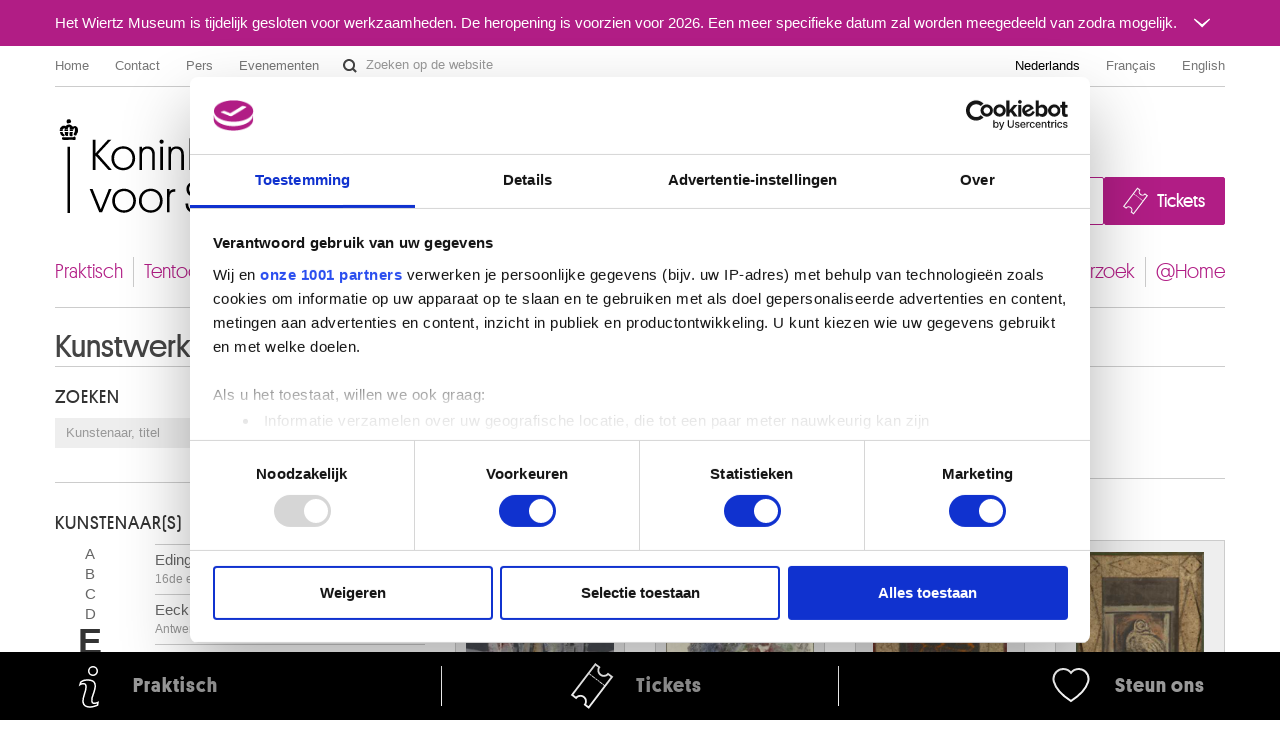

--- FILE ---
content_type: text/html; charset=UTF-8
request_url: https://fine-arts-museum.be/nl/de-collectie/letter/e?page=6
body_size: 58753
content:
<!DOCTYPE html>
<html lang="nl">

    <head>
    <meta charset="utf-8">
    <title>Collecties - Resultaten voor kunstenaars aan leter « e » – Koninklijke Musea voor Schone Kunsten van België</title>

    <!-- Google Consent Mode -->
    <script data-cookieconsent="ignore">
      window.dataLayer = window.dataLayer || [];
      function gtag() {
        dataLayer.push(arguments)
      }
      gtag("consent", "default", {
        ad_personalization: "denied",
        ad_storage: "denied",
        ad_user_data: "denied",
        analytics_storage: "denied",
        functionality_storage: "denied",
        personalization_storage: "denied",
        security_storage: "granted",
        wait_for_update: 500
      });
      gtag("set", "ads_data_redaction", false);
      gtag("set", "url_passthrough", false);
    </script>
    <!-- End Google Consent Mode-->

    <!-- Google Tag Manager -->
    <script data-cookieconsent="ignore">(function(w,d,s,l,i){w[l]=w[l]||[];w[l].push({'gtm.start':
    new Date().getTime(),event:'gtm.js'});var f=d.getElementsByTagName(s)[0],
    j=d.createElement(s),dl=l!='dataLayer'?'&l='+l:'';j.async=true;j.src=
    'https://www.googletagmanager.com/gtm.js?id='+i+dl;f.parentNode.insertBefore(j,f);
    })(window,document,'script','dataLayer','GTM-P2RWSPPZ');</script>
    <!-- End Google Tag Manager -->

    <!-- CookieBot -->
    <script
        id="Cookiebot"
        data-culture="nl"
        src="https://consent.cookiebot.com/uc.js"
        data-cbid="48132e83-ced3-4a95-8ac0-c47fe32bebc2"
        data-blockingmode="auto"
        data-framework="TCFv2.2"
        type="text/javascript"
    ></script>
    <!-- End CookieBot -->

            <meta name="viewport" content="width=device-width, minimum-scale=1.0, maximum-scale=1.0, user-scalable=no">
    
    <link rel="apple-touch-icon" sizes="180x180" href="/apple-touch-icon.png">
    <link rel="icon" type="image/png" sizes="32x32" href="/favicon-32x32.png">
    <link rel="icon" type="image/png" sizes="16x16" href="/favicon-16x16.png">
    <link rel="manifest" href="/site.webmanifest">
    <link rel="mask-icon" href="/safari-pinned-tab.svg" color="#888888">
    <meta name="msapplication-TileColor" content="#ffffff">
    <meta name="theme-color" content="#ffffff">

	<link type="text/css" rel="stylesheet" href="https://fine-arts-museum.be/assets/css/fancybox/jquery.fancybox.css?1437662702" />
	<link type="text/css" rel="stylesheet" href="https://fine-arts-museum.be/assets/css/leaflet/leaflet.css?1613399054" />
	<link type="text/css" rel="stylesheet" href="https://fine-arts-museum.be/assets/css/bootstrap-datepicker.css?1437662702" />
	<link type="text/css" rel="stylesheet" href="https://fine-arts-museum.be/assets/css/public/bootstrap.min.css?1639644218" />
	<link type="text/css" rel="stylesheet" href="https://fine-arts-museum.be/assets/css/public/bootstrap-responsive.min.css?1639644219" />
	<link type="text/css" rel="stylesheet" href="https://fine-arts-museum.be/assets/css/public/jquery.bootstrapSlide.css?1497002211" />
	<link type="text/css" rel="stylesheet" href="https://fine-arts-museum.be/assets/css/public/font-platform.css?1497002211" />
	<link type="text/css" rel="stylesheet" href="https://fine-arts-museum.be/assets/css/public/base.css?1710407987" />
	<link type="text/css" rel="stylesheet" href="https://fine-arts-museum.be/assets/css/public/public.css?1710407990" />
	<link media="print" type="text/css" rel="stylesheet" href="https://fine-arts-museum.be/assets/css/public/print.css?1497002212" />
	<script type="text/javascript" src="https://fine-arts-museum.be/assets/js/jquery-1.9.1.min.js?1407492446"></script>
	<script type="text/javascript" src="https://fine-arts-museum.be/assets/js/jquery-migrate-1.1.1.min.js?1478515836"></script>
	<script type="text/javascript" src="https://fine-arts-museum.be/assets/js/leaflet/leaflet.js?1613399073"></script>
	<script type="text/javascript" src="https://fine-arts-museum.be/assets/js/public/translations.js?1701094760"></script>
	<script type="text/javascript" src="https://fine-arts-museum.be/assets/js/fancybox/jquery.fancybox.accessible.js?1407492450"></script>
	<script type="text/javascript" src="https://fine-arts-museum.be/assets/js/public/bootstrap.min.js?1701094759"></script>
	<script type="text/javascript" src="https://fine-arts-museum.be/assets/js/public/bootstrap-tooltips.min.js?1701094794"></script>
	<script type="text/javascript" src="https://fine-arts-museum.be/assets/js/public/jquery.bootstrapSlide.js?1701094765"></script>
	<script type="text/javascript" src="https://fine-arts-museum.be/assets/js/public/jquery.shuffle.js?1701094765"></script>
	<script type="text/javascript" src="https://fine-arts-museum.be/assets/js/galleria/galleria-1.2.9.accessible.js?1407492445"></script>
	<script type="text/javascript" src="https://fine-arts-museum.be/assets/js/public/public.js?1710408035"></script>
    <link href="/feeds/nl/events" type="application/atom+xml" rel="alternate" title="Agenda" />
    <link href="/feeds/nl/exhibitions" type="application/atom+xml" rel="alternate" title="" />
    <link href="/feeds/nl/news" type="application/atom+xml" rel="alternate" title="" />
    <link href="/feeds/nl/publications" type="application/atom+xml" rel="alternate" title="" />

</head>

    <body class="default nl body-vubisartworks">

        <!-- Google Tag Manager (noscript) -->
        <noscript><iframe src="https://www.googletagmanager.com/ns.html?id=GTM-P2RWSPPZ"
        height="0" width="0" style="display:none;visibility:hidden"></iframe></noscript>
        <!-- End Google Tag Manager (noscript) -->

        
        <div class="go-to-content-container" id="go-to-content-container">
            <a href="#content-main" id="go-to-content-link" class="go-to-content-link">Naar inhoud</a>
        </div>

        <div id="container-main" class="container-main">

                <style>
        #alert-regular { background-color: #b11d85; color: #ffffff;}
        #alert-regular a { color: #ffffff }
    </style>
    <div class="alert-regular" id="alert-regular">
        <div class="alert-regular-container container">
            <div class="alert-regular-header">
                <div class="alert-regular-title">Het Wiertz Museum is tijdelijk gesloten voor werkzaamheden. De heropening is voorzien voor 2026. Een meer specifieke datum zal worden meegedeeld van zodra mogelijk.</div>
                                <button class="alert-regular-toggle btn btn-primary" type="button" data-toggle="collapse" data-target="#alert-regular-body">
                    <img src="/assets/img/alert-toggle.svg" alt="Het bericht openen of sluiten">
                </button>
                            </div>
                        <div class="alert-regular-body collapse" id="alert-regular-body">
                <div class="alert-regular-body-content">
                    <p> </p>
<p> </p>                </div>
            </div>
                    </div>
    </div>

            <div class="container">

                <nav id="topmenu" class="topmenu">

    <ul class="menu menu-root_header nav pull-left list-main unstyled nested" id="menu-root_header">
	<li id="item_68" class=""><a class="title" href="https://www.fine-arts-museum.be/nl">Home</a></li>
	<li id="item_1" class=""><a class="title" href="https://fine-arts-museum.be/nl/contact">Contact</a></li>
	<li id="item_3" class=""><a class="title" href="https://fine-arts-museum.be/nl/pers">Pers</a></li>
	<li id="item_418" class=""><a class="title" href="https://fine-arts-museum.be/nl/uw-bezoek/in-de-Musea/verhuur-van-museumzalen">Evenementen</a></li>
</ul>

    <form action="/nl/search" method="get" class="form-inline form-website-search">
    <div class="input-append">
        <input type="text" title="Zoeken op de website" placeholder="Zoeken op de website" name="words" value="" class="span2 search-query" />
        <button type="submit" class="btn btn-search">Zoeken op de website</button>
    </div>
</form>

    <ul class="nav pull-right menu-languages clearfix" id="menu-languages">
		<li class="active"><a data-short="nl" data-long="Nederlands" lang="nl" href="/nl/de-collectie">Nederlands</a></li>
		<li><a data-short="fr" data-long="Français" lang="fr" href="/fr/la-collection">Français</a></li>
		<li><a data-short="en" data-long="English" lang="en" href="/en/the-collection">English</a></li>
	</ul>

</nav>

                <div id="header-main" class="header-main">

    <h1 class="header-title"><a href="https://www.fine-arts-museum.be/nl">Koninklijke Musea voor Schone Kunsten van België</a></h1>

    <div class="header-buttons" id="header-buttons">
        <ul class="menu menu-root_ctabuttons  list-main unstyled nested" id="menu-root_ctabuttons">
	<li id="item_432" class="btn-donate-container"><a class="title" href="https://fine-arts-museum.be/nl/de-instelling/steun-ons">Join & Donate</a></li>
	<li id="item_431" class="btn-tickets-container"><a target="_blank" class="title" href="https://fineartsmuseum.recreatex.be/?language=nl">Tickets</a></li>
</ul>
            </div>

</div>

<nav class="nav-mainnav" id="navmain">
    <ul class="menu menu-root_main  list-main unstyled nav nav-pills nav-mainmenu nested" id="menu-root_main">
	<li id="item_20" class=""><a class="title" href="https://fine-arts-museum.be/nl/uw-bezoek">Praktisch</a></li>
	<li id="item_21" class=""><a class="title" href="https://fine-arts-museum.be/nl/tentoonstellingen">Tentoonstellingen & presentaties</a></li>
	<li id="item_22" class=""><a class="title" href="https://fine-arts-museum.be/nl/agenda">Agenda</a></li>
	<li id="item_23" class="active"><a class="title" href="https://fine-arts-museum.be/nl/de-collectie">Collecties</a></li>
	<li id="item_31" class=""><a class="title" href="https://fine-arts-museum.be/nl/de-musea">Musea</a></li>
	<li id="item_24" class=""><a class="title" href="https://fine-arts-museum.be/nl/de-instelling">Instelling</a></li>
	<li id="item_25" class=""><a class="title" href="https://fine-arts-museum.be/nl/educatie">Educatie</a></li>
	<li id="item_26" class=""><a class="title" href="https://fine-arts-museum.be/nl/onderzoek">Onderzoek</a></li>
	<li id="item_417" class=""><a class="title" href="https://fine-arts-museum.be/nl/museum-home">@Home</a></li>
</ul>
</nav>

                <div id="content-main" class="row" role="main">
                                         <div class="article span12">
                        
<div class="header">

    <div class="row">
        <div class="span8">
            <h2>Kunstwerken</h2>
        </div>
    </div>

    <div class="pull-right">
            </div>

</div>
<div class="row">
    <div class="span4">
        <div id="search" class="search">

            <div class="box ">

            <h4>Zoeken</h4>

                        <form autocomplete="off" id="artworks-search-live" class="form-inline" action="/nl/de-collectie/" method="get">

                 <div class="input-append">
                    <input type="search" placeholder="Kunstenaar, titel" name="string" class="span2 search-query" value=""/>
                                        <button class="btn btn-search" type="submit">OK</button>
                </div>
            </form>

        </div>

    <div class="box">
        <h4>Kunstenaar(s)</h4>
        <div class="row">
            <div class="letters span1">
                <!-- <h4>**Filtre par artistes</h4> -->
                                <ul class="unstyled">
                                            <li>
                            <a href="/nl/de-collectie/letter/a">A</a>
                        </li>
                                            <li>
                            <a href="/nl/de-collectie/letter/b">B</a>
                        </li>
                                            <li>
                            <a href="/nl/de-collectie/letter/c">C</a>
                        </li>
                                            <li>
                            <a href="/nl/de-collectie/letter/d">D</a>
                        </li>
                                            <li class="active">
                            <a href="/nl/de-collectie/letter/e">E</a>
                        </li>
                                            <li>
                            <a href="/nl/de-collectie/letter/f">F</a>
                        </li>
                                            <li>
                            <a href="/nl/de-collectie/letter/g">G</a>
                        </li>
                                            <li>
                            <a href="/nl/de-collectie/letter/h">H</a>
                        </li>
                                            <li>
                            <a href="/nl/de-collectie/letter/i">I</a>
                        </li>
                                            <li>
                            <a href="/nl/de-collectie/letter/j">J</a>
                        </li>
                                            <li>
                            <a href="/nl/de-collectie/letter/k">K</a>
                        </li>
                                            <li>
                            <a href="/nl/de-collectie/letter/l">L</a>
                        </li>
                                            <li>
                            <a href="/nl/de-collectie/letter/m">M</a>
                        </li>
                                            <li>
                            <a href="/nl/de-collectie/letter/n">N</a>
                        </li>
                                            <li>
                            <a href="/nl/de-collectie/letter/o">O</a>
                        </li>
                                            <li>
                            <a href="/nl/de-collectie/letter/p">P</a>
                        </li>
                                            <li>
                            <a href="/nl/de-collectie/letter/q">Q</a>
                        </li>
                                            <li>
                            <a href="/nl/de-collectie/letter/r">R</a>
                        </li>
                                            <li>
                            <a href="/nl/de-collectie/letter/s">S</a>
                        </li>
                                            <li>
                            <a href="/nl/de-collectie/letter/t">T</a>
                        </li>
                                            <li>
                            <a href="/nl/de-collectie/letter/u">U</a>
                        </li>
                                            <li>
                            <a href="/nl/de-collectie/letter/v">V</a>
                        </li>
                                            <li>
                            <a href="/nl/de-collectie/letter/w">W</a>
                        </li>
                                            <li>
                            <a href="/nl/de-collectie/letter/x">X</a>
                        </li>
                                            <li>
                            <a href="/nl/de-collectie/letter/y">Y</a>
                        </li>
                                            <li>
                            <a href="/nl/de-collectie/letter/z">Z</a>
                        </li>
                                    </ul>
            </div>
            <div class="artists span3">
                
                <!-- <h4>30 Kunstenaar(s)</h4> -->
                                <ul class="unstyled">
                                            <li class="" ><a href="/nl/de-collectie/artist/edingen?letter=e">Edingen <br /><span class="muted">16de eeuw</span></a></li>
                                            <li class="" ><a href="/nl/de-collectie/artist/eeckhout-jacob-jozef?letter=e">Eeckhout Jacob-Jozef<br /><span class="muted">Antwerpen 1793 - Parijs (Frankrijk) 1861</span></a></li>
                                            <li class="" ><a href="/nl/de-collectie/artist/eemans-marc?letter=e">Eemans Marc<br /><span class="muted">Dendermonde 1907 - Brussel 1998</span></a></li>
                                            <li class="" ><a href="/nl/de-collectie/artist/eggermont-angele?letter=e">Eggermont Angèle<br /><span class="muted">Schaarbeek / Brussel 1878 - Brussel 1958</span></a></li>
                                            <li class="" ><a href="/nl/de-collectie/artist/eggermont-armand?letter=e">Eggermont Armand<br /><span class="muted">Brussel 1883 - Schaarbeek / Brussel 1965</span></a></li>
                                            <li class="" ><a href="/nl/de-collectie/artist/egypte?letter=e">Egypte <br /><span class="muted">3de millennium v. Chr.</span></a></li>
                                            <li class="" ><a href="/nl/de-collectie/artist/egypte-4?letter=e">Egypte (?) <br /><span class="muted"></span></a></li>
                                            <li class="" ><a href="/nl/de-collectie/artist/egypte-fajoem?letter=e">Egypte, Fajoem <br /><span class="muted">2de-3de eeuw</span></a></li>
                                            <li class="" ><a href="/nl/de-collectie/artist/eisen-charles-joseph-dominique?letter=e">Eisen Charles Joseph Dominique<br /><span class="muted">Valenciennes, Nord (Frankrijk) 1720 - Brussel 1778</span></a></li>
                                            <li class="" ><a href="/nl/de-collectie/artist/ekels-jan-i?letter=e">Ekels Jan I<br /><span class="muted">Amsterdam (Nederland) 1724 -1781</span></a></li>
                                            <li class="" ><a href="/nl/de-collectie/artist/el-mano-antonio?letter=e">El Mano Antonio<br /><span class="muted">Kisantu (Congo) 1940</span></a></li>
                                            <li class="" ><a href="/nl/de-collectie/artist/elias-etienne?letter=e">Elias Etienne<br /><span class="muted">Oostende 1936</span></a></li>
                                            <li class="" ><a href="/nl/de-collectie/artist/elisabeth-koningin-der-belgen?letter=e">Elisabeth, koningin der Belgen <br /><span class="muted">Possenhofen, Beieren (Duitsland) 1876 - Laken / Brussel 1965</span></a></li>
                                            <li class="" ><a href="/nl/de-collectie/artist/elliger-ottmar-i?letter=e">Elliger Ottmar I<br /><span class="muted">Göteborg (Zweden) 1633 - Berlijn (Duitsland) 1679</span></a></li>
                                            <li class="" ><a href="/nl/de-collectie/artist/embo-suzy?letter=e">Embo Suzy<br /><span class="muted">Antwerpen 1936</span></a></li>
                                            <li class="" ><a href="/nl/de-collectie/artist/engel-pak?letter=e">Engel-Pak <br /><span class="muted">Spa 1885 - Valabre / Gardanne, Bouches-du-Rhône (Frankrijk) 1965</span></a></li>
                                            <li class="" ><a href="/nl/de-collectie/artist/engeland?letter=e">Engeland <br /><span class="muted">18de eeuw</span></a></li>
                                            <li class="" ><a href="/nl/de-collectie/artist/engelbrechtsz-cornelis?letter=e">Engelbrechtsz. Cornelis<br /><span class="muted">Leiden (Nederland) ca. 1465 - 1533</span></a></li>
                                            <li class="" ><a href="/nl/de-collectie/artist/engelse-school?letter=e">Engelse school <br /><span class="muted">16de eeuw</span></a></li>
                                            <li class="" ><a href="/nl/de-collectie/artist/engelse-school-1?letter=e">Engelse school <br /><span class="muted">17de eeuw</span></a></li>
                                            <li class="" ><a href="/nl/de-collectie/artist/ensor-james?letter=e">Ensor James<br /><span class="muted">Oostende 1860 - 1949</span></a></li>
                                            <li class="" ><a href="/nl/de-collectie/artist/ernst-max?letter=e">Ernst Max<br /><span class="muted">Brühl, Noordrijn-Westfalen (Duitsland) 1891 - Parijs (Frankrijk) 1976</span></a></li>
                                            <li class="" ><a href="/nl/de-collectie/artist/esselens-jacob?letter=e">Esselens Jacob<br /><span class="muted">Amsterdam 1626 - Amsterdam 1687</span></a></li>
                                            <li class="" ><a href="/nl/de-collectie/artist/etienne-martin?letter=e">Etienne-Martin <br /><span class="muted">Loriol, Drôme (Frankrijk) 1913 - Parijs (Frankrijk) 1995</span></a></li>
                                            <li class="" ><a href="/nl/de-collectie/artist/eugenius-van-zweden-prins?letter=e">Eugenius van Zweden (prins) <br /><span class="muted">Drottningholm (Zweden) 1865 - Valdemarsude (Zweden) 1947</span></a></li>
                                            <li class="" ><a href="/nl/de-collectie/artist/evenepoel-henri?letter=e">Evenepoel Henri<br /><span class="muted">Nice, Alpes-Maritimes (Frankrijk) 1872 - Parijs (Frankrijk) 1899</span></a></li>
                                            <li class="" ><a href="/nl/de-collectie/artist/evenhenri-poule?letter=e">Evenhenri Poule<br /><span class="muted">19de - 20ste eeuw</span></a></li>
                                            <li class="" ><a href="/nl/de-collectie/artist/evrard-jacques?letter=e">Evrard Jacques<br /><span class="muted">Brussel 1943</span></a></li>
                                            <li class="" ><a href="/nl/de-collectie/artist/evrard-paula?letter=e">Evrard Paula<br /><span class="muted">Charleroi 1878 - Elsene / Brussel 1927</span></a></li>
                                            <li class="" ><a href="/nl/de-collectie/artist/eyckmans-johannes?letter=e">Eyckmans Johannes<br /><span class="muted">Breda (Nederland) 1749 - Antwerpen 1815</span></a></li>
                                    </ul>

                            </div>
        </div>
    </div>
</div>
    </div>

    <div class="span8">
        <div class="results">

            <div class="box">

                <!-- <h4></h4> -->

                <div class="row clear">
                    <div class="span7">
                        <div class="pagination">
	<ul>
		<li><a href="/nl/de-collectie/letter/e?page=5">Vorige</a></li>
		<li><a href="/nl/de-collectie/letter/e?page=3">3</a></li>
		<li><a href="/nl/de-collectie/letter/e?page=4">4</a></li>
		<li><a href="/nl/de-collectie/letter/e?page=5">5</a></li>
		<li class="active"><a href="#">6</a></li>
		<li><a href="/nl/de-collectie/letter/e?page=7">7</a></li>
		<li><a href="/nl/de-collectie/letter/e?page=8">8</a></li>
		<li><a href="/nl/de-collectie/letter/e?page=9">9</a></li>
		<li><a href="/nl/de-collectie/letter/e?page=7">Volgende</a></li>
	</ul>
</div>
                    </div>
                    <div class="span1">
                        <div class="nav">

                        </div>
                    </div>
                </div>
            </div>
                <div id="artworksGallery" class="galleria-viewer">
                    <h4>
                        <a href="/nl/de-collectie/artist/ernst-max">
                            Max ERNST                        </a>
                    </h4>
                    <ul class="artworks vubisartworks no-bullet row thumbnails">
                        <li class="span2">
                            <a href="/nl/de-collectie/max-ernst-graatbloemen?letter=e&amp;page=6" class="artwork">
                                <div class="image">
                                                                            <img src="/uploads/vubisartworks/images/ernst-6614dig-l_small@2x.jpg" alt="" data-alt="Graatbloemen" title="Koninklijke Musea voor Schone Kunsten van België, Brussel / foto : J. Geleyns - Art Photography" />
                                                                    </div>
                                <div class="text">
                                    <p>
                                        <strong>
                                            Graatbloemen                                        </strong>
                                        <br />
                                        Max Ernst                                    </p>
                                </div>
                            </a>
                        </li>
                        <li class="span2">
                            <a href="/nl/de-collectie/max-ernst-het-hemelheir?letter=e&amp;page=6" class="artwork">
                                <div class="image">
                                                                            <img src="/uploads/vubisartworks/images/ernst-7222dig-l_small@2x.jpg" alt="" data-alt="Het hemelheir" title="Koninklijke Musea voor Schone Kunsten van België, Brussel / foto : J. Geleyns - Art Photography" />
                                                                    </div>
                                <div class="text">
                                    <p>
                                        <strong>
                                            Het hemelheir                                        </strong>
                                        <br />
                                        Max Ernst                                    </p>
                                </div>
                            </a>
                        </li>
                        <li class="span2">
                            <a href="/nl/de-collectie/max-ernst-vogel-nr-11?letter=e&amp;page=6" class="artwork">
                                <div class="image">
                                                                            <img src="/uploads/vubisartworks/images/ernst-11170dig-l_small@2x.jpg" alt="" data-alt="Vogel (Nr. 11)" title="Koninklijke Musea voor Schone Kunsten van België, Brussel / foto : J. Geleyns - Art Photography" />
                                                                    </div>
                                <div class="text">
                                    <p>
                                        <strong>
                                            Vogel (Nr. 11)                                        </strong>
                                        <br />
                                        Max Ernst                                    </p>
                                </div>
                            </a>
                        </li>
                        <li class="span2">
                            <a href="/nl/de-collectie/max-ernst-vogel-nr-7?letter=e&amp;page=6" class="artwork">
                                <div class="image">
                                                                            <img src="/uploads/vubisartworks/images/ernst-11169dig-l_small@2x.jpg" alt="" data-alt="Vogel (Nr. 7)" title="Koninklijke Musea voor Schone Kunsten van België, Brussel / foto : J. Geleyns - Art Photography" />
                                                                    </div>
                                <div class="text">
                                    <p>
                                        <strong>
                                            Vogel (Nr. 7)                                        </strong>
                                        <br />
                                        Max Ernst                                    </p>
                                </div>
                            </a>
                        </li>
                        <li class="span2">
                            <a href="/nl/de-collectie/max-ernst-zonder-titel?letter=e&amp;page=6" class="artwork">
                                <div class="image">
                                                                            <img src="/uploads/vubisartworks/images/ernst-12006dig-l_small@2x.jpg" alt="" data-alt="Zonder titel" title="Koninklijke Musea voor Schone Kunsten van België, Brussel / foto : J. Geleyns - Art Photography" />
                                                                    </div>
                                <div class="text">
                                    <p>
                                        <strong>
                                            Zonder titel                                        </strong>
                                        <br />
                                        Max Ernst                                    </p>
                                </div>
                            </a>
                        </li>
                    </ul>
                    <h4>
                        <a href="/nl/de-collectie/artist/esselens-jacob">
                            Jacob ESSELENS                        </a>
                    </h4>
                    <ul class="artworks vubisartworks no-bullet row thumbnails">
                        <li class="span2">
                            <a href="/nl/de-collectie/anoniem-italiaans-landschap-verso-schets-van-een-plafondversiering-zwevende-allegorische-figuur-putti-en-rocailleschelp?letter=e&amp;page=6" class="artwork">
                                <div class="image">
                                                                            <img src="/uploads/vubisartworks/images/grimaldi-4060-3211rectodig-l_small@2x.jpg" alt="" data-alt="Italiaans landschap - (Verso) Schets van een plafondversiering : zwevende (allegorische ?) figuur ; putti en rocailleschelp" title="Koninklijke Musea voor Schone Kunsten van België, Brussel / foto : J. Geleyns / Ro scan" />
                                                                    </div>
                                <div class="text">
                                    <p>
                                        <strong>
                                            Italiaans landschap - (Verso) Schets van een plafondversiering : zwevende (allegorische ?) figuur ; putti en rocailleschelp                                        </strong>
                                        <br />
                                        Anoniem                                    </p>
                                </div>
                            </a>
                        </li>
                    </ul>
                    <h4>
                        <a href="/nl/de-collectie/artist/etienne-martin">
                             ETIENNE-MARTIN                        </a>
                    </h4>
                    <ul class="artworks vubisartworks no-bullet row thumbnails">
                        <li class="span2">
                            <a href="/nl/de-collectie/etienne-martin-opengaande-nacht?letter=e&amp;page=6" class="artwork">
                                <div class="image">
                                                                            <img src="/uploads/vubisartworks/images/martin-7574-1dig-l_small@2x.jpg" alt="" data-alt="Opengaande nacht" title="Koninklijke Musea voor Schone Kunsten van België, Brussel / foto : C. Verhelst" />
                                                                    </div>
                                <div class="text">
                                    <p>
                                        <strong>
                                            Opengaande nacht                                        </strong>
                                        <br />
                                        Etienne-Martin                                    </p>
                                </div>
                            </a>
                        </li>
                    </ul>
                    <h4>
                        <a href="/nl/de-collectie/artist/eugenius-van-zweden-prins">
                             EUGENIUS VAN ZWEDEN (PRINS)                        </a>
                    </h4>
                    <ul class="artworks vubisartworks no-bullet row thumbnails">
                        <li class="span2">
                            <a href="/nl/de-collectie/prins-eugenius-van-zweden-golvend-terrein?letter=e&amp;page=6" class="artwork">
                                <div class="image">
                                                                            <img src="/uploads/vubisartworks/images/eugene-5075zw-l_small@2x.jpg" alt="" data-alt="Golvend terrein" title="Koninklijke Musea voor Schone Kunsten van België, Brussel / foto : KIK, Brussel" />
                                                                    </div>
                                <div class="text">
                                    <p>
                                        <strong>
                                            Golvend terrein                                        </strong>
                                        <br />
                                        prins Eugenius van Zweden                                    </p>
                                </div>
                            </a>
                        </li>
                    </ul>
                    <h4>
                        <a href="/nl/de-collectie/artist/evenepoel-henri">
                            Henri EVENEPOEL                        </a>
                    </h4>
                    <ul class="artworks vubisartworks no-bullet row thumbnails">
                        <li class="span2">
                            <a href="/nl/de-collectie/henri-evenepoel-au-square?letter=e&amp;page=6" class="artwork">
                                <div class="image">
                                                                            <img src="/uploads/vubisartworks/images/evenepoel-11461-2dig-l_small@2x.jpg" alt="" data-alt="&quot;Au Square&quot;" title="Koninklijke Musea voor Schone Kunsten van België, Brussel / foto : J. Geleyns - Art Photography" />
                                                                    </div>
                                <div class="text">
                                    <p>
                                        <strong>
                                            "Au Square"                                        </strong>
                                        <br />
                                        Henri Evenepoel                                    </p>
                                </div>
                            </a>
                        </li>
                        <li class="span2">
                            <a href="/nl/de-collectie/henri-evenepoel-arabieren?letter=e&amp;page=6" class="artwork">
                                <div class="image">
                                                                            <img src="/uploads/vubisartworks/images/evenepoel-7581dig-l_small@2x.jpg" alt="" data-alt="Arabieren" title="Koninklijke Musea voor Schone Kunsten van België, Brussel / foto : J. Geleyns - Art Photography" />
                                                                    </div>
                                <div class="text">
                                    <p>
                                        <strong>
                                            Arabieren                                        </strong>
                                        <br />
                                        Henri Evenepoel                                    </p>
                                </div>
                            </a>
                        </li>
                        <li class="span2">
                            <a href="/nl/de-collectie/henri-evenepoel-arabieren-1?letter=e&amp;page=6" class="artwork">
                                <div class="image">
                                                                            <img src="/uploads/vubisartworks/images/evenepoel-7582dig-l_small@2x.jpg" alt="" data-alt="Arabieren (1)" title="Koninklijke Musea voor Schone Kunsten van België, Brussel / foto : J. Geleyns - Art Photography" />
                                                                    </div>
                                <div class="text">
                                    <p>
                                        <strong>
                                            Arabieren (1)                                        </strong>
                                        <br />
                                        Henri Evenepoel                                    </p>
                                </div>
                            </a>
                        </li>
                        <li class="span2">
                            <a href="/nl/de-collectie/henri-evenepoel-arabieren-2?letter=e&amp;page=6" class="artwork">
                                <div class="image">
                                                                            <img src="/uploads/vubisartworks/images/evenepoel-7583dig-l_small@2x.jpg" alt="" data-alt="Arabieren (2)" title="Koninklijke Musea voor Schone Kunsten van België, Brussel / foto : J. Geleyns - Art Photography" />
                                                                    </div>
                                <div class="text">
                                    <p>
                                        <strong>
                                            Arabieren (2)                                        </strong>
                                        <br />
                                        Henri Evenepoel                                    </p>
                                </div>
                            </a>
                        </li>
                        <li class="span2">
                            <a href="/nl/de-collectie/henri-evenepoel-arabieren-3?letter=e&amp;page=6" class="artwork">
                                <div class="image">
                                                                            <img src="/uploads/vubisartworks/images/evenepoel-7584dig-l_small@2x.jpg" alt="" data-alt="Arabieren (3)" title="Koninklijke Musea voor Schone Kunsten van België, Brussel / foto : J. Geleyns - Art Photography" />
                                                                    </div>
                                <div class="text">
                                    <p>
                                        <strong>
                                            Arabieren (3)                                        </strong>
                                        <br />
                                        Henri Evenepoel                                    </p>
                                </div>
                            </a>
                        </li>
                        <li class="span2">
                            <a href="/nl/de-collectie/henri-evenepoel-arabieren-4?letter=e&amp;page=6" class="artwork">
                                <div class="image">
                                                                            <img src="/uploads/vubisartworks/images/evenepoel-7585dig-l_small@2x.jpg" alt="" data-alt="Arabieren (4)" title="Koninklijke Musea voor Schone Kunsten van België, Brussel / foto : J. Geleyns - Art Photography" />
                                                                    </div>
                                <div class="text">
                                    <p>
                                        <strong>
                                            Arabieren (4)                                        </strong>
                                        <br />
                                        Henri Evenepoel                                    </p>
                                </div>
                            </a>
                        </li>
                        <li class="span2">
                            <a href="/nl/de-collectie/henri-evenepoel-atelierinterieur-of-het-wit-kleed?letter=e&amp;page=6" class="artwork">
                                <div class="image">
                                                                            <img src="/uploads/vubisartworks/images/evenepoel-4891dig-l_small@2x.jpg" alt="" data-alt="Atelierinterieur of Het wit kleed" title="Koninklijke Musea voor Schone Kunsten van België, Brussel / foto : J. Geleyns - Art Photography" />
                                                                    </div>
                                <div class="text">
                                    <p>
                                        <strong>
                                            Atelierinterieur of Het wit kleed                                        </strong>
                                        <br />
                                        Henri Evenepoel                                    </p>
                                </div>
                            </a>
                        </li>
                        <li class="span2">
                            <a href="/nl/de-collectie/henri-evenepoel-avondschemering-over-het-water?letter=e&amp;page=6" class="artwork">
                                <div class="image">
                                                                            <img src="/uploads/vubisartworks/images/evenepoel-7594dig-l_small@2x.jpg" alt="" data-alt="Avondschemering over het water" title="Koninklijke Musea voor Schone Kunsten van België, Brussel / foto : J. Geleyns - Art Photography" />
                                                                    </div>
                                <div class="text">
                                    <p>
                                        <strong>
                                            Avondschemering over het water                                        </strong>
                                        <br />
                                        Henri Evenepoel                                    </p>
                                </div>
                            </a>
                        </li>
                        <li class="span2">
                            <a href="/nl/de-collectie/henri-evenepoel-blad-met-schetsen-in-vier-gevouwen?letter=e&amp;page=6" class="artwork">
                                <div class="image">
                                                                            <img src="/uploads/vubisartworks/images/evenepoel-7586dig-l_small@2x.jpg" alt="" data-alt="Blad met schetsen (in vier gevouwen)" title="Koninklijke Musea voor Schone Kunsten van België, Brussel / foto : J. Geleyns - Art Photography" />
                                                                    </div>
                                <div class="text">
                                    <p>
                                        <strong>
                                            Blad met schetsen (in vier gevouwen)                                        </strong>
                                        <br />
                                        Henri Evenepoel                                    </p>
                                </div>
                            </a>
                        </li>
                        <li class="span2">
                            <a href="/nl/de-collectie/henri-evenepoel-danseres?letter=e&amp;page=6" class="artwork">
                                <div class="image">
                                                                            <img src="/uploads/vubisartworks/images/evenepoel-7588rdig-l_small@2x.jpg" alt="" data-alt="Danseres" title="Koninklijke Musea voor Schone Kunsten van België, Brussel / foto : J. Geleyns - Art Photography" />
                                                                    </div>
                                <div class="text">
                                    <p>
                                        <strong>
                                            Danseres                                        </strong>
                                        <br />
                                        Henri Evenepoel                                    </p>
                                </div>
                            </a>
                        </li>
                        <li class="span2">
                            <a href="/nl/de-collectie/henri-evenepoel-de-aankondiging-van-het-negerfeest-te-blida?letter=e&amp;page=6" class="artwork">
                                <div class="image">
                                                                            <img src="/uploads/vubisartworks/images/evenepoel-4317dig-l_small@2x.jpg" alt="" data-alt="De aankondiging van het negerfeest te Blida" title="Koninklijke Musea voor Schone Kunsten van België, Brussel / foto : J. Geleyns - Art Photography" />
                                                                    </div>
                                <div class="text">
                                    <p>
                                        <strong>
                                            De aankondiging van het negerfeest te Blida                                        </strong>
                                        <br />
                                        Henri Evenepoel                                    </p>
                                </div>
                            </a>
                        </li>
                        <li class="span2">
                            <a href="/nl/de-collectie/henri-evenepoel-de-binnenschepen?letter=e&amp;page=6" class="artwork">
                                <div class="image">
                                                                            <img src="/uploads/vubisartworks/images/evenepoel-7595dig-l_small@2x.jpg" alt="" data-alt="De binnenschepen" title="Koninklijke Musea voor Schone Kunsten van België, Brussel / foto : J. Geleyns - Art Photography" />
                                                                    </div>
                                <div class="text">
                                    <p>
                                        <strong>
                                            De binnenschepen                                        </strong>
                                        <br />
                                        Henri Evenepoel                                    </p>
                                </div>
                            </a>
                        </li>
                    </ul>
                </div>
                <hr />
                <div class="pagination">
	<ul>
		<li><a href="/nl/de-collectie/letter/e?page=5">Vorige</a></li>
		<li><a href="/nl/de-collectie/letter/e?page=3">3</a></li>
		<li><a href="/nl/de-collectie/letter/e?page=4">4</a></li>
		<li><a href="/nl/de-collectie/letter/e?page=5">5</a></li>
		<li class="active"><a href="#">6</a></li>
		<li><a href="/nl/de-collectie/letter/e?page=7">7</a></li>
		<li><a href="/nl/de-collectie/letter/e?page=8">8</a></li>
		<li><a href="/nl/de-collectie/letter/e?page=9">9</a></li>
		<li><a href="/nl/de-collectie/letter/e?page=7">Volgende</a></li>
	</ul>
</div>

            
        </div>
    </div>
</div>
                    </div>
                </div>

            </div>

        </div>


        <div id="footer-main" class="footer-main">
    <div class="container">
        <div class="row">
            <div class="span4">
                <h2>Over de Musea</h2>
                <ul class="menu menu-root_footer  list-main unstyled nested" id="menu-root_footer">
	<li id="item_434" class=""><a class="title" href="https://fine-arts-museum.be/nl/uw-bezoek/faq">Veelgestelde vragen</a></li>
	<li id="item_61" class=""><a class="title" href="https://fine-arts-museum.be/nl/uw-bezoek">Praktisch</a></li>
	<li id="item_71" class=""><a target="_blank" class="title" href="http://onlineticketing.fine-arts-museum.be/tickets.aspx?&lang=NL">Tickets</a></li>
	<li id="item_43" class=""><a class="title" href="https://fine-arts-museum.be/nl/uw-bezoek/in-de-Musea">In de Musea</a><ul>
	<li id="item_46" class=""><a class="title" href="https://fine-arts-museum.be/nl/uw-bezoek/in-de-Musea/verhuur-van-museumzalen">Evenementen</a></li>
	<li id="item_44" class=""><a class="title" href="https://fine-arts-museum.be/nl/uw-bezoek/in-de-Musea/museumshop">Museum Shop</a></li>
	<li id="item_67" class=""><a class="title" href="https://fine-arts-museum.be/nl/uw-bezoek/plan-een-bezoek/bezoekersreglement">Bezoekersreglement</a></li>
</ul>
</li>
	<li id="item_416" class=""><a class="title" href="https://fine-arts-museum.be/nl/de-instelling">Instelling</a></li>
	<li id="item_37" class=""><a class="title" href="https://fine-arts-museum.be/nl/onderzoek">Onderzoek</a><ul>
	<li id="item_38" class=""><a class="title" href="https://fine-arts-museum.be/nl/onderzoek/bibliotheek">Bibliotheek</a></li>
	<li id="item_39" class=""><a class="title" href="https://fine-arts-museum.be/nl/onderzoek/publicaties">Publicaties</a></li>
	<li id="item_59" class=""><a class="title" href="https://fine-arts-museum.be/nl/onderzoek/digitaal-museum/fotodienst">Fotodienst</a></li>
	<li id="item_41" class=""><a class="title" href="https://fine-arts-museum.be/nl/onderzoek/archief">Archief</a></li>
	<li id="item_42" class=""><a class="title" href="https://fine-arts-museum.be/nl/onderzoek/archief-voor-hedendaagse-kunst-in-belgie">Archief voor Hedendaagse Kunst in België</a></li>
	<li id="item_55" class=""><a class="title" href="https://fine-arts-museum.be/nl/onderzoek/digitaal-museum">Digitaal Museum</a></li>
</ul>
</li>
	<li id="item_49" class=""><a class="title" href="https://fine-arts-museum.be/nl/educatie">Educatie</a></li>
	<li id="item_60" class=""><a class="title" href="https://fine-arts-museum.be/nl/de-instelling/steun-ons">Steun ons</a></li>
	<li id="item_51" class=""><a class="title" href="https://fine-arts-museum.be/nl/pers">Pers</a></li>
</ul>
            </div>
            <div class="span4">
                                <h2>Ligging van de Musea</h2>
                <ul class="museums-location unstyled">
                    <li class="museum-3">
                        <a class="fancybox" href="https://www.musee-magritte-museum.be/nl" data-lat="50.842401" data-lng="4.358772" data-fancybox-width="700" data-fancybox-type="ajax" data-fancybox-href="/museums?viewTpl=mapcontainer&amp;museum_id=3&amp;contentLanguage=nl">
                            <span>
                                <strong>Musée Magritte Museum</strong><br />
                                Koningsplein 2 – 1000 Brussel                            </span>
                        </a>
                    </li>
                    <li class="museum-1">
                        <a class="fancybox" href="/nl/de-musea/musee-oldmasters-museum" data-lat="50.841554" data-lng="4.358123" data-fancybox-width="700" data-fancybox-type="ajax" data-fancybox-href="/museums?viewTpl=mapcontainer&amp;museum_id=1&amp;contentLanguage=nl">
                            <span>
                                <strong>Musée Oldmasters Museum</strong><br />
                                Regentschapsstraat 3 – 1000 Brussel                            </span>
                        </a>
                    </li>
                    <li class="museum-5">
                        <a class="fancybox" href="/nl/de-musea/musee-wiertz-museum" data-lat="50.837174" data-lng="4.375879" data-fancybox-width="700" data-fancybox-type="ajax" data-fancybox-href="/museums?viewTpl=mapcontainer&amp;museum_id=5&amp;contentLanguage=nl">
                            <span>
                                <strong>Musée Wiertz Museum (Ontoegankelijk vanaf 11.10.2024)</strong><br />
                                Vautierstraat 62 – 1050 Brussel                            </span>
                        </a>
                    </li>
                    <li class="museum-6">
                        <a class="fancybox" href="/nl/de-musea/musee-meunier-museum" data-lat="50.819151" data-lng="4.367082" data-fancybox-width="700" data-fancybox-type="ajax" data-fancybox-href="/museums?viewTpl=mapcontainer&amp;museum_id=6&amp;contentLanguage=nl">
                            <span>
                                <strong>Musée Meunier Museum</strong><br />
                                Abdijstraat 59 – 1050 Brussel                            </span>
                        </a>
                    </li>
                </ul>
                                <h2>Partners</h2>
                <ul class="partners-list unstyled">
                    <li class="pull-left">
                        <a title="http://www.belspo.be" target="_blank" href="http://www.belspo.be">
                            <img src="/uploads/partners/images/logo_belspo_fond_gris_1_small@2x.jpg" width="100" height="100" alt="belspo">
                        </a>
                    </li>
                    <li class="pull-left">
                        <a title="http://www.belgium.be" target="_blank" href="http://www.belgium.be">
                            <img src="/uploads/partners/images/logo_be_fond_gris_small@2x.jpg" width="100" height="100" alt=".be">
                        </a>
                    </li>
                </ul>
            </div>
            <div class="span4">

                <h2>Zoeken</h2>
                <form action="/nl/search" method="get" class="form-inline form-website-search">
    <div class="input-append">
        <input type="text" title="Zoeken op de website" placeholder="Zoeken op de website" name="words" value="" class="span2 search-query" />
        <button type="submit" class="btn btn-search">Zoeken op de website</button>
    </div>
</form>

                                <h2>Volg ons</h2>
                <ul class="social-networks unstyled">
                                        <li><a class="facebook" href="https://www.facebook.com/fineartsbelgium" target="_blank">Facebook</a></li>
                                                                                                    <li><a class="youtube" href="http://www.youtube.com/user/FineArtsMuseumsBe?feature=watch" target="_blank">YouTube</a></li>
                                                            <li><a class="instagram" href="https://www.instagram.com/fineartsbelgium/" target="_blank">Instagram</a></li>
                                                                                <li><a class="tripadvisor" href="https://fr.tripadvisor.be/Attraction_Review-g188644-d265238-Reviews-Royal_Museums_of_Fine_Arts_of_Belgium_Musees_Royaux_des_Beaux_Arts-Brussels.html" target="_blank">TripAdvisor</a></li>
                                    </ul>
                
                <h2>Schrijf je in</h2>
                <div>
                    <div class="row">
                        <div class="span1 column-rss">
                            <ul class="unstyled">
                                <li><a href="/feeds/nl/events">RSS Agenda</a></li>
                                <li><a href="/feeds/nl/exhibitions">RSS Tentoonstellingen</a></li>
                                <li><a href="/feeds/nl/news">RSS Actualiteit</a></li>
                                <li><a href="/feeds/nl/publications">RSS Publicaties</a></li>
                            </ul>
                        </div>
                        <div class="span3 column-newsletter">
                            <a class="btn btn-newsletter" href="https://mailing.fine-arts-museum.be/x/plugin/?pName=subscribe&MIDRID=S7Y1BAAA38&pLang=fr&Z=2131204150" target="_blank" rel="noopener noreferrer">Newsletter</a>
                        </div>
                    </div>
                </div>
            </div>
        </div>
        <div class="row">
            <div class="span12">
                <p class="footer-address">
                    <strong>Administratief adres</strong><br />
                    Museumstraat 9 - 1000 Brussel | Tel.: +32 (0)2 508 32 11 | Fax: +32 (0)2 508 32 32 | <span class="email"><a href="mailto:info@fine-arts-museum.be">info@fine-arts-museum.be</a></span>
                </p>
            </div>
        </div>
    </div>
    <div class="legal-main">
        <div class="container" role="contentinfo">
            <p class="mrbab">© 2026 – Koninklijke Musea voor Schone Kunsten van België. Alle rechten voorbehouden</p>
            <!-- <p class="anysurfer"><a href="http://label.anysurfer.be" title="Deze website voldoet aan de AnySurfer checklist voor toegankelijke websites">AnySurfer, Belgisch kwaliteitslabel voor toegankelijke websites</a></p> -->
            <ul class="menu menu-root_colophon colophon list-main unstyled nested" id="menu-root_colophon">
	<li id="item_64" class=""><a class="title" href="https://fine-arts-museum.be/nl/klachten-over-onze-dienstverlening">Klachten over onze dienstverlening ?</a></li>
	<li id="item_66" class=""><a class="title" href="https://fine-arts-museum.be/nl/toegankelijkheidsverklaring">Toegankelijkheidsverklaring</a></li>
	<li id="item_65" class=""><a class="title" href="https://fine-arts-museum.be/nl/wettelijke-bepalingen">Wettelijke bepalingen</a></li>
	<li id="item_419" class=""><a class="title" href="https://fine-arts-museum.be/nl/cookieverklaring">Cookieverklaring</a></li>
</ul>
        </div>
    </div>

</div>

        <div class="quicklink-list" id="quicklinks">
    <div class="quicklink-list-container container">
        <ul class="quicklink-list-list">
                        <li class="quicklink-list-item">
                <a class="quicklink-list-item-link" href="/nl/uw-bezoek/plan-een-bezoek">
                    <img class="quicklink-list-item-image" src="/uploads/quicklinks/files/info.svg" alt="">
                    <span class="quicklink-list-item-label">Praktisch</span>
                </a>
            </li>
                        <li class="quicklink-list-item">
                <a class="quicklink-list-item-link" href="https://fineartsmuseum.recreatex.be/" target="_blank" rel="noopener noreferrer">
                    <img class="quicklink-list-item-image" src="/uploads/quicklinks/files/ticket_1.svg" alt="">
                    <span class="quicklink-list-item-label">Tickets</span>
                </a>
            </li>
                        <li class="quicklink-list-item">
                <a class="quicklink-list-item-link" href="/nl/de-instelling/steun-ons">
                    <img class="quicklink-list-item-image" src="/uploads/quicklinks/files/hearth_1.svg" alt="">
                    <span class="quicklink-list-item-label">Steun ons</span>
                </a>
            </li>
                    </ul>
    </div>
</div>


    </body>
</html>
